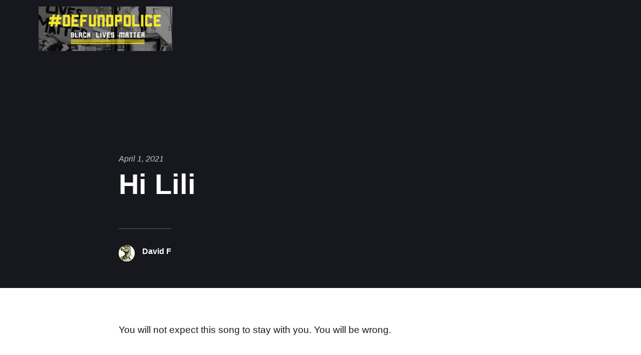

--- FILE ---
content_type: text/html; charset=utf-8
request_url: https://kahomono.com/hi-lili.html
body_size: 1729
content:
<!DOCTYPE html><html lang="en-gb"><head><meta charset="utf-8"><meta http-equiv="X-UA-Compatible" content="IE=edge"><meta name="viewport" content="width=device-width,initial-scale=1"><title>Hi Lili - Kahomono - Still Lucky, After All These Years</title><meta name="description" content="You will not expect this song to stay with you. You will be wrong. Some good covers have been made, which is also kind of unexpected for a sappy song from a 1953 movie. One example:"><meta name="generator" content="Publii Open-Source CMS for Static Site"><link rel="canonical" href="https://kahomono.com/hi-lili.html"><link rel="alternate" type="application/atom+xml" href="https://kahomono.com/feed.xml"><link rel="alternate" type="application/json" href="https://kahomono.com/feed.json"><meta property="og:title" content="Hi Lili"><meta property="og:image" content="https://kahomono.com/media/website/blmgn-sm-defundpolice-twitter-profile-1500x500-02.jpg"><meta property="og:image:width" content="1500"><meta property="og:image:height" content="500"><meta property="og:site_name" content="Kahomono - Still Lucky, After All These Years"><meta property="og:description" content="You will not expect this song to stay with you. You will be wrong. Some good covers have been made, which is also kind of unexpected for a sappy song from a 1953 movie. One example:"><meta property="og:url" content="https://kahomono.com/hi-lili.html"><meta property="og:type" content="article"><link rel="stylesheet" href="https://kahomono.com/assets/css/style.css?v=4552bcf67384bb346e427f6ab62513d8"><script type="application/ld+json">{"@context":"http://schema.org","@type":"Article","mainEntityOfPage":{"@type":"WebPage","@id":"https://kahomono.com/hi-lili.html"},"headline":"Hi Lili","datePublished":"2021-04-01T02:57","dateModified":"2023-05-09T10:49","image":{"@type":"ImageObject","url":"https://kahomono.com/media/website/blmgn-sm-defundpolice-twitter-profile-1500x500-02.jpg","height":500,"width":1500},"description":"You will not expect this song to stay with you. You will be wrong. Some good covers have been made, which is also kind of unexpected for a sappy song from a 1953 movie. One example:","author":{"@type":"Person","name":"David F","url":"https://kahomono.com/authors/david-f/"},"publisher":{"@type":"Organization","name":"David F","logo":{"@type":"ImageObject","url":"https://kahomono.com/media/website/blmgn-sm-defundpolice-twitter-profile-1500x500-02.jpg","height":500,"width":1500}}}</script><noscript><style>img[loading] {
                    opacity: 1;
                }</style></noscript><a rel="me" href="https://infosec.exchange/@kahomono"></a> <a rel="me" href="https://wheretofind.me/@Kahomono"></a> <a rel="me" href="https://infosec.space/@kahomono"></a></head><body><div class="site-container"><header class="top" id="js-header"><a class="logo" href="https://kahomono.com/index.html"><img src="https://kahomono.com/media/website/blmgn-sm-defundpolice-twitter-profile-1500x500-02.jpg" alt="Kahomono - Still Lucky, After All These Years" width="1500" height="500"></a></header><main><article class="post"><div class="hero"><header class="hero__content"><div class="wrapper"><div class="post__meta"><time datetime="2021-04-01T02:57">April 1, 2021</time></div><h1>Hi Lili</h1><div class="post__meta post__meta--author"><img src="https://kahomono.com/media/website/Geekosaurus-2023-05-18-1645.jpeg" loading="eager" height="450" width="450" class="post__author-thumb" alt="David F"> <a href="https://kahomono.com/authors/david-f/index.html" class="feed__author">David F</a></div></div></header></div><div class="wrapper post__entry"><p></p><p>You will not expect this song to stay with you. You will be wrong.</p><p></p><p></p><figure class="wp-block-embed is-type-video is-provider-youtube wp-block-embed-youtube wp-embed-aspect-16-9 wp-has-aspect-ratio"><div class="wp-block-embed__wrapper">https://youtu.be/eLIUzUnoomY</div><figcaption>Song</figcaption></figure><p></p><p></p><p>Some good covers have been made, which is also kind of unexpected for a sappy song from a 1953 movie. One example:</p><p></p><p></p><figure class="wp-block-embed is-type-video is-provider-youtube wp-block-embed-youtube wp-embed-aspect-16-9 wp-has-aspect-ratio"><div class="wp-block-embed__wrapper">https://youtu.be/dB9YfHCZvkE</div></figure><p></p><p></p><p></p></div><footer class="wrapper post__footer"><p class="post__last-updated">This article was updated on May 9, 2023</p><div class="post__share"></div><div class="post__bio bio"><img src="https://kahomono.com/media/website/Geekosaurus-2023-05-18-1645.jpeg" loading="lazy" height="450" width="450" class="bio__avatar" alt="David F"><div><h3 class="bio__name"><a href="https://kahomono.com/authors/david-f/index.html" rel="author">David F</a></h3></div></div></footer></article><nav class="post__nav"><div class="post__nav-inner"><div class="post__nav-prev"><svg width="1.041em" height="0.416em" aria-hidden="true"><use xlink:href="https://kahomono.com/assets/svg/svg-map.svg#arrow-prev"/></svg> <a href="https://kahomono.com/birx.html" class="post__nav-link" rel="prev"><span>Previous</span> Birx</a></div><div class="post__nav-next"><a href="https://kahomono.com/outage-finished.html" class="post__nav-link" rel="next"><span>Next</span> Outage / Finished </a><svg width="1.041em" height="0.416em" aria-hidden="true"><use xlink:href="https://kahomono.com/assets/svg/svg-map.svg#arrow-next"/></svg></div></div></nav></main><footer class="footer"><div class="footer__copyright"><p>Powered by Publii</p></div><button onclick="backToTopFunction()" id="backToTop" class="footer__bttop" aria-label="Back to top" title="Back to top"><svg><use xlink:href="https://kahomono.com/assets/svg/svg-map.svg#toparrow"/></svg></button></footer></div><script defer="defer" src="https://kahomono.com/assets/js/scripts.min.js?v=f47c11534595205f20935f0db2a62a85"></script><script>window.publiiThemeMenuConfig={mobileMenuMode:'sidebar',animationSpeed:300,submenuWidth: 'auto',doubleClickTime:500,mobileMenuExpandableSubmenus:true,relatedContainerForOverlayMenuSelector:'.top'};</script><script>var images = document.querySelectorAll('img[loading]');
        for (var i = 0; i < images.length; i++) {
            if (images[i].complete) {
                images[i].classList.add('is-loaded');
            } else {
                images[i].addEventListener('load', function () {
                    this.classList.add('is-loaded');
                }, false);
            }
        }</script></body></html>

--- FILE ---
content_type: image/svg+xml
request_url: https://kahomono.com/assets/svg/svg-map.svg
body_size: 8986
content:
<svg xmlns="http://www.w3.org/2000/svg">


	<!-- Other icons -->
	<symbol id="tags" viewBox="0 0 31.548 31.683">
		<path d="M31.681,13.631l-1.374-9.54a3.4,3.4,0,0,0-3.028-2.915L17.693.163A3.666,3.666,0,0,0,14.679,1.28L1.375,15.1c-1.387,1.441-1.7,4.02-.305,5.36l5.48,5.276,5.48,5.276c1.392,1.34,3.957.933,5.345-.508l13.3-13.817A3.666,3.666,0,0,0,31.681,13.631ZM21.642,10.06a2.429,2.429,0,1,1,3.435-.065A2.429,2.429,0,0,1,21.642,10.06Z" transform="translate(-0.168 -0.144)" />
	</symbol>
	
	<symbol id="search" viewBox="0 0 15 15">
        <path d="M14.81,13.14l-3-3h0a6.52,6.52,0,1,0-1.67,1.67h0l3,3a1.06,1.06,0,0,0,1.43-.24A1.06,1.06,0,0,0,14.81,13.14ZM6.5,11A4.5,4.5,0,1,1,11,6.5,4.51,4.51,0,0,1,6.5,11Z"/>
	</symbol>
    
    <symbol id="arrow-prev" viewBox="0 0 20 8">
        <polygon points="4.4,8 5.08,7.28 2.01,4.49 20,4.49 20,3.51 2.01,3.51 5.08,0.72 4.4,0 0,4 "/>
    </symbol>
    
    <symbol id="arrow-next" viewBox="0 0 20 8">
        <polygon points="15.6,8 14.92,7.28 17.99,4.49 0,4.49 0,3.51 17.99,3.51 14.92,0.72 15.6,0 20,4 "/>
    </symbol>
    
     <symbol id="toparrow" viewBox="0 0 23 23">
       <path d="M15.71,12.46L12.2,9.26c-0.39-0.35-1.02-0.35-1.4,0l-3.51,3.19c-0.39,0.35-0.39,0.92,0,1.28
	c0.39,0.35,1.02,0.35,1.4,0l2.81-2.55l2.81,2.55c0.39,0.35,1.02,0.35,1.4,0C16.1,13.38,16.1,12.81,15.71,12.46z"/>
    </symbol>

	<symbol id="website" viewBox="0 0 24 24">
	   <path d="M12,2A10,10,0,1,1,2,12,10,10,0,0,1,12,2Zm3,13V9H9m.17,5.83,5.66-5.66" fill="none" stroke-linecap="round" stroke-linejoin="round"/>
	</symbol>

	<!-- Social media icons -->

	<symbol id="facebook" viewBox="0 0 32 32">
		<path d="M32,16.1A16,16,0,1,0,13.5,32V20.75H9.44V16.1H13.5V12.55c0-4,2.39-6.26,6-6.26a24.77,24.77,0,0,1,3.58.31v4h-2a2.33,2.33,0,0,0-2.61,2.52v3h4.44l-.71,4.65H18.5V32A16.07,16.07,0,0,0,32,16.1Z"/>
	</symbol>

	<symbol id="twitter" viewBox="0 0 24.999 20.316">
		<path d="M25 2.405a10.253 10.253 0 0 1-2.947.808A5.144 5.144 0 0 0 24.308.376 10.27 10.27 0 0 1 21.05 1.62a5.134 5.134 0 0 0-8.74 4.68A14.56 14.56 0 0 1 1.74.94a5.134 5.134 0 0 0 1.587 6.846 5.108 5.108 0 0 1-2.323-.642v.064a5.132 5.132 0 0 0 4.114 5.03 5.142 5.142 0 0 1-2.316.088 5.134 5.134 0 0 0 4.79 3.562 10.29 10.29 0 0 1-6.37 2.2A10.44 10.44 0 0 1 0 18.012a14.586 14.586 0 0 0 22.454-12.29q0-.333-.015-.662A10.423 10.423 0 0 0 25 2.405z" />
	</symbol>
    
	<symbol id="instagram" viewBox="0 0 32 32">
		<path d="M16,2.883c4.272,0,4.778.016,6.465.093a8.853,8.853,0,0,1,2.971.551,4.957,4.957,0,0,1,1.84,1.2,4.957,4.957,0,0,1,1.2,1.84,8.853,8.853,0,0,1,.551,2.971c.077,1.687.093,2.193.093,6.465s-.016,4.778-.093,6.465a8.853,8.853,0,0,1-.551,2.971,5.3,5.3,0,0,1-3.037,3.037,8.853,8.853,0,0,1-2.971.551c-1.687.077-2.193.093-6.465.093s-4.778-.016-6.465-.093a8.853,8.853,0,0,1-2.971-.551,4.957,4.957,0,0,1-1.84-1.2,4.957,4.957,0,0,1-1.2-1.84,8.853,8.853,0,0,1-.551-2.971C2.9,20.778,2.883,20.272,2.883,16s.016-4.778.093-6.465a8.853,8.853,0,0,1,.551-2.971,4.957,4.957,0,0,1,1.2-1.84,4.957,4.957,0,0,1,1.84-1.2,8.853,8.853,0,0,1,2.971-.551C11.222,2.9,11.728,2.883,16,2.883M16,0c-4.345,0-4.89.018-6.6.1A11.744,11.744,0,0,0,5.519.84,7.843,7.843,0,0,0,2.685,2.685,7.843,7.843,0,0,0,.84,5.519,11.744,11.744,0,0,0,.1,9.4C.018,11.11,0,11.655,0,16s.018,4.89.1,6.6A11.744,11.744,0,0,0,.84,26.481a7.843,7.843,0,0,0,1.845,2.834A7.843,7.843,0,0,0,5.519,31.16,11.744,11.744,0,0,0,9.4,31.9c1.707.078,2.251.1,6.6.1s4.89-.018,6.6-.1a11.744,11.744,0,0,0,3.884-.744,8.181,8.181,0,0,0,4.679-4.679A11.744,11.744,0,0,0,31.9,22.6c.078-1.707.1-2.251.1-6.6s-.018-4.89-.1-6.6a11.744,11.744,0,0,0-.744-3.884,7.843,7.843,0,0,0-1.845-2.834A7.843,7.843,0,0,0,26.481.84,11.744,11.744,0,0,0,22.6.1C20.89.018,20.345,0,16,0Zm0,7.784A8.216,8.216,0,1,0,24.216,16,8.216,8.216,0,0,0,16,7.784Zm0,13.55A5.333,5.333,0,1,1,21.333,16,5.333,5.333,0,0,1,16,21.333ZM24.541,5.539a1.92,1.92,0,1,0,1.92,1.92A1.92,1.92,0,0,0,24.541,5.539Z"/>
	</symbol>

	<symbol id="linkedin" viewBox="0 0 34.48 32">
		<path d="M29.632,0H2.362A2.336,2.336,0,0,0,0,2.306V29.691A2.337,2.337,0,0,0,2.362,32h27.27A2.342,2.342,0,0,0,32,29.691V2.306A2.34,2.34,0,0,0,29.632,0ZM9.491,27.268H4.744V12H9.491ZM7.119,9.909a2.752,2.752,0,1,1,2.75-2.753A2.753,2.753,0,0,1,7.119,9.909ZM27.268,27.268H22.525V19.842c0-1.772-.033-4.05-2.466-4.05-2.47,0-2.848,1.929-2.848,3.921v7.555H12.468V12h4.553v2.086h.063a4.986,4.986,0,0,1,4.491-2.467c4.806,0,5.694,3.163,5.694,7.275Z"/>
	</symbol>
	
	<symbol id="vimeo" viewBox="0 0 24.999 20.159">
		<path d="M26.105,5.927q3.628,0.1,3.641,4.123c0,0.176-.006.36-0.016,0.548q-0.16,3.416-5.09,9.306-5.089,6.17-8.634,6.183-2.205,0-3.671-3.779l-1.029-3.454L10.29,15.4q-1.124-3.749-2.406-3.746a7.819,7.819,0,0,0-1.95,1.091l-1.187-1.4,1.842-1.53L8.4,8.3a8.908,8.908,0,0,1,3.7-2.107,3.207,3.207,0,0,1,.341-0.016q2.606,0,3.249,3.746,0.356,2.137.594,3.473t0.387,1.867q0.862,3.544,1.859,3.559,0.766,0,2.36-2.31A9.305,9.305,0,0,0,22.562,13a2.969,2.969,0,0,0,.031-0.434,1.439,1.439,0,0,0-1.7-1.547,5.46,5.46,0,0,0-1.843.359q1.763-5.434,6.775-5.449h0.281Z" transform="translate(-4.747 -5.927)" />
	</symbol>

	<symbol id="youtube" viewBox="0 0 32 22.507">
		<path d="M31.68,9.6a6.924,6.924,0,0,0-1.272-3.176A4.577,4.577,0,0,0,27.2,5.07c-4.478-.324-11.2-0.324-11.2-0.324H15.993s-6.717,0-11.2.324A4.577,4.577,0,0,0,1.592,6.426,6.921,6.921,0,0,0,.32,9.6,48.4,48.4,0,0,0,0,14.781v2.428a48.4,48.4,0,0,0,.32,5.179,6.921,6.921,0,0,0,1.272,3.176A5.426,5.426,0,0,0,5.12,26.932C7.68,27.177,16,27.253,16,27.253s6.724-.01,11.2-0.334a4.577,4.577,0,0,0,3.206-1.355,6.923,6.923,0,0,0,1.272-3.176A48.46,48.46,0,0,0,32,17.209V14.781A48.46,48.46,0,0,0,31.68,9.6ZM12.7,20.151l0-8.991,8.647,4.511Z" transform="translate(0 -4.747)" />
	</symbol>

	<symbol id="pinterest" viewBox="0 0 32 32">
		<path d="M16 0a16 16 0 0 0-5.83 30.9 15.34 15.34 0 0 1 .055-4.59c.29-1.25 1.876-7.953 1.876-7.953a5.776 5.776 0 0 1-.478-2.375c0-2.225 1.29-3.886 2.9-3.886a2.01 2.01 0 0 1 2.024 2.254c0 1.373-.874 3.425-1.325 5.327a2.323 2.323 0 0 0 2.37 2.89c2.844 0 5.03-3 5.03-7.326a6.316 6.316 0 0 0-6.683-6.508 6.926 6.926 0 0 0-7.225 6.944 6.224 6.224 0 0 0 1.188 3.65.478.478 0 0 1 .11.46c-.12.504-.39 1.59-.443 1.814-.07.293-.232.355-.535.214-2-.93-3.248-3.852-3.248-6.2 0-5.047 3.667-9.682 10.572-9.682 5.55 0 9.864 3.955 9.864 9.24 0 5.515-3.477 9.953-8.3 9.953a4.282 4.282 0 0 1-3.667-1.837s-.8 3.055-1 3.8a17.885 17.885 0 0 1-1.99 4.195A16 16 0 1 0 16 0z" />
	</symbol>
	
	<symbol id="mix" viewBox="0 0 32 32">
		<path d="M6.4,11.44v17.45C6.4,30.58,4.97,32,3.2,32S0,30.58,0,28.88V17.42C3.42,17.45,6.22,14.79,6.4,11.44z"/>
		<path d="M31.75,0C24.8,0,19.17,5.6,19.2,12.46v8.48c-0.03,1.69-1.46,3.12-3.2,3.12c-1.79,0-3.22-1.42-3.2-3.12
			V8.48c-0.02-1.78-1.45-3.2-3.2-3.24C7.9,5.27,6.52,6.57,6.4,8.23c-0.01,0.06-0.01,0.14,0,0.25v2.99c-0.19,3.31-2.98,5.97-6.4,5.98
			V0H31.75z"/>
		<path d="M32,0v17.95c0,1.69-1.43,3.12-3.2,3.12c-1.77,0-3.2-1.42-3.2-3.12v-1.62c0-1.81-1.43-3.23-3.2-3.24
			c-1.77,0.01-3.2,1.43-3.2,3.24v-3.99C19.2,6.07,23.9,0.86,29.98,0H32z"/>
	</symbol>
	
	<symbol id="buffer" viewBox="0 0 32 32">	
		<path d="M.556,15.342,3.338,14a.954.954,0,0,1,1.091.025c.458.225,10.229,4.942,10.229,4.942a3.506,3.506,0,0,0,2.682,0s10.038-4.85,10.4-5.017a.689.689,0,0,1,.791-.008c.342.167,2.916,1.408,2.916,1.408.741.358.741.942-.017,1.292L17.333,23.45a3.506,3.506,0,0,1-2.682,0L.556,16.642C-.185,16.283-.185,15.7.556,15.342ZM.573,8.375l14.094,6.808a3.506,3.506,0,0,0,2.682,0L31.444,8.375c.741-.358.741-.942,0-1.3L17.349.267a3.506,3.506,0,0,0-2.682,0L.573,7.075C-.169,7.433-.169,8.017.573,8.375Zm30.871,15.25s-2.574-1.242-2.916-1.408a.689.689,0,0,0-.791.008c-.358.167-10.388,5.025-10.388,5.025a3.506,3.506,0,0,1-2.682,0S4.9,22.533,4.438,22.308a.954.954,0,0,0-1.091-.025L.564,23.625c-.741.358-.741.942,0,1.3l14.094,6.808A3.109,3.109,0,0,0,16,32a3.237,3.237,0,0,0,1.341-.267l14.094-6.808C32.185,24.567,32.185,23.983,31.444,23.625Z" />
	</symbol>
    
   <symbol id="whatsapp" viewBox="0 0 32 32">
		<path d="M24.09,19.64c0.1,0.17,0.1,0.96-0.23,1.88c-0.33,0.93-1.92,1.77-2.69,1.88c-0.69,0.1-1.55,0.14-2.51-0.16
	c-0.58-0.18-1.32-0.43-2.27-0.83c-3.99-1.72-6.6-5.72-6.8-5.98c-0.2-0.26-1.63-2.15-1.63-4.1c0-1.95,1.03-2.91,1.39-3.31
	c0.36-0.4,0.8-0.5,1.06-0.5s0.53,0,0.76,0.01c0.24,0.01,0.57-0.09,0.9,0.68c0.33,0.79,1.13,2.74,1.23,2.94
	c0.1,0.2,0.17,0.43,0.03,0.69c-0.13,0.26-0.2,0.43-0.4,0.66s-0.42,0.52-0.6,0.69c-0.2,0.2-0.41,0.41-0.17,0.81
	c0.23,0.4,1.03,1.69,2.21,2.74c1.52,1.35,2.8,1.77,3.2,1.97c0.4,0.2,0.63,0.17,0.86-0.1c0.23-0.26,1-1.16,1.26-1.55
	c0.27-0.4,0.53-0.33,0.9-0.2c0.36,0.13,2.32,1.09,2.72,1.29C23.73,19.37,23.99,19.47,24.09,19.64z M32,15.87
	c0,8.74-7.15,15.86-15.93,15.86c0,0,0,0,0,0h-0.01c-2.67,0-5.29-0.67-7.61-1.93L0,32l2.26-8.22c-1.39-2.4-2.13-5.13-2.13-7.93
	C0.14,7.11,7.28,0,16.07,0c4.26,0,8.26,1.65,11.27,4.65C30.35,7.65,32,11.63,32,15.87z M29.31,15.87c0-3.52-1.37-6.83-3.88-9.32
	c-2.5-2.49-5.83-3.86-9.36-3.87c-7.3,0-13.25,5.91-13.25,13.18c0,2.49,0.7,4.92,2.02,7.01l0.31,0.5l-1.34,4.86l5.01-1.31l0.48,0.29
	c2.03,1.2,4.36,1.84,6.74,1.84h0.01C23.37,29.05,29.31,23.13,29.31,15.87z" />
    </symbol>
	
</svg>
